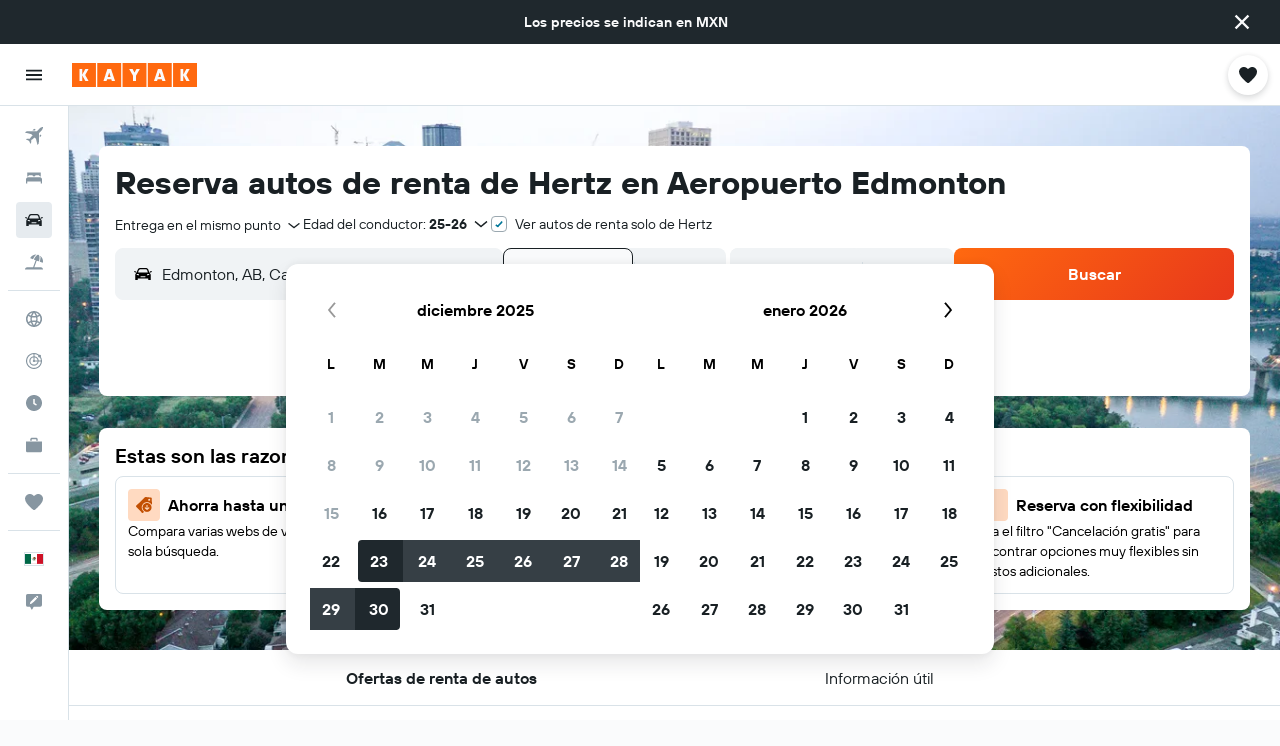

--- FILE ---
content_type: text/javascript
request_url: https://w.usabilla.com/cae7978c119b.js?lv=1
body_size: 13829
content:
(function(){window.parent!=window&&(window.lightningjs||function(d,f){var e=d.lightningjs={modules:f.modules},r=f.modules;e.expensive=function(b){b._waitforload=!0;return b};void 0;e.require=f.require;e.provide=function(b,l){function m(){var a=d.console;if(a&&a.error)try{a.error.apply(a,arguments)}catch(c){}else if(d.opera)try{d.opera.postError.apply(d.opera,arguments)}catch(c){}}function f(a){var c=a[0],k=a[1],b=0<k?p[k]:l,f=Array.prototype.slice.call(a[2]),h=f.shift();a=g._.fh[c]=g._.fh[c]||[];
k=g._.eh[c]=g._.eh[c]||[];g._.ph[c]=g._.ph[c]||[];if(b){if(b=b[h])try{var d=b.apply(b,f)}catch(n){var e=n}else e=Error("unknown deferred method '"+h+"'"),m(e.toString());d&&(p[c]=d);if(e){for(;k.length;){c=k.shift();try{c(e)}catch(n){m(n)}}k.push=function(a){a(e)}}else{for(;a.length;){c=a.shift();try{c(d)}catch(n){m(n)}}a.push=function(a){a(d)}}}else m("cannot call deferred method '"+h+"' on 'undefined'")}function t(){for(var a=h.shift();a;){if(u)var c=!1;else{var b=a[1];c=0<b?p[b]:l;var e=Array.prototype.slice.call(a[2]).shift(),
d=void 0;b=v[b]?!0:!1;c=c?(d=c[e])?d._waitforload?!0:!1:!1:b?!0:!1}c?(v[a[0]]=!0,q.push(a)):f(a);a=h.shift()}}e.require(b);var g=r[b];if(g.provided)m("deferred module '"+b+"' is already defined");else{g.provided=!0;var h=(g._.s||[]).slice();var p={0:l};var q=[];var v={};var u=!1;h&&h[0]&&(p[h[0][1]]=l);l._load=function(){u=!0;for(var a=q.shift();a;)f(a),a=q.shift()};g._.s={push:function(a){h.push(a);t()}};t()}};r.lightningjs.provided||e.provide("lightningjs",{load:function(){var b=f.modules,d;for(d in b){var e=
b[d];e._&&e("_load")}}})}(window,window.parent.lightningjs))})();
(function(){var e=window.parent;window.usabilla_live=window.usabilla_live||{};
window.usabilla_live.events={event:function(a,f,d){var b=window.usabilla_live_settings||{},c=b.configuration||{},g=!1;"campaign"===a&&"a"===f&&(g=!0);c.ga&&c.ga.a&&c.ga[a]&&d._action&&this.ga(c.ga[a],d._action,d._label||null,d._value||null,g);c.ga4&&c.ga4.a&&this.ga4(c.ga4[a],d._action,d._label||null,d._value||null,g);c.ot&&c.ot.a&&c.ot[a+":"+f]&&this.ot(c.ot[a+":"+f],a,d,b);if(b.eventCallback&&d._action)try{b.eventCallback(a,d._action,d._label||null,d._value||null,d.user_data||{})}catch(h){}},ga:function(a,
f,d,b,c){e._gaq&&e._gaq.push?(a=["_trackEvent",a,f,d||void 0,b||void 0],c&&a.push(!0),e._gaq.push(a)):e.pageTracker&&e.pageTracker._trackEvent?(a=[a,f,d||void 0,b||void 0],c&&a.push(!0),e.pageTracker._trackEvent.apply(e.pageTracker,a)):e.GoogleAnalyticsObject&&e[e.GoogleAnalyticsObject]&&(a=["send","event",a,f],d&&a.push(d),b&&a.push(b),c&&a.push({nonInteraction:1}),e[e.GoogleAnalyticsObject].apply(e,a))},ga4:function(a,f,d,b,c){e.gtag&&e.gtag("event",a,{action:f,label:d,value:b,nonInteraction:c})},
ot:function(a,f,d,b){var c=null;b.adobe&&b.adobe.AppMeasure?c=b.adobe.AppMeasure():e.s_gi&&(e.s_account||e.s&&e.s.account)&&(c=e.s_gi(e.s_account||e.s&&e.s.account));var g=[];if(c&&c.tl){var h=!1;a.e&&(c.linkTrackEvents=c.events=a.e,g.push("events"),h=!0);if(a.l){var k=this.c(d);k&&(c[a.l]=k,g.push(a.l),h=!0)}h&&(c.linkTrackVars=g.join(","),b.adobe&&b.adobe.preTrackCallback&&b.adobe.preTrackCallback(c,f,a,d,b),c.tl(!0,"o","Usabilla"))}},c:function(a){var f=[],d=this.b(a,["data","site_id"]),b=this.b(a,
["form","hash_mappings"]),c=this.b(b,["hash"]),g=this.b(b,["fields"]);if(null===d||null===b||null===c||null===g)return null;for(b=0;b<g.length;b++){var h=this.b(a.data,g[b].field),k=g[b].answers||null,m=g[b].hash||null;if(null!==h&&null!==k&&null!==m)for(var l in k)k.hasOwnProperty(l)&&l==h&&f.push([d,c,g[b].hash,g[b].answers[l].hash].join(":"))}return 0===f.length?null:f.join(",")},b:function(a,f){if(void 0===a||null===a||void 0===f||null===f||!f.hasOwnProperty("length"))return null;if(0===f.length)return a;
var d=f.shift();return a.hasOwnProperty(d)?this.b(a[d],f):null}};
})();(function(){var d=window.parent.document;function e(a,b,c){a.addEventListener?a.addEventListener(b,c,!1):a.attachEvent("on"+b,c)}window.usabilla_live=window.usabilla_live||{};window.usabilla_live.onEvent=e;window.usabilla_live.stopEvent=function(a,b,c){a.removeEventListener?a.removeEventListener(b,c,!1):a.detachEvent("on"+b,c)};window.usabilla_live.triggerEvent=function(a,b){if(d.createEventObject)a.fireEvent("on"+b,d.createEventObject());else{var c=d.createEvent("HTMLEvents");c.initEvent(b,!0,!0);a.dispatchEvent(c)}};
window.usabilla_live.onParentLoad=function(a){"complete"==window.parent.document.readyState?setTimeout(a,0):e(window.parent,"load",a)};
})();(function(){(function(){var w,O,P,x=[].indexOf||function(b){for(var a=0,d=this.length;a<d;a++)if(a in this&&this[a]===b)return a;return-1},E=function(b,a){return function(){return b.apply(a,arguments)}},Q={}.hasOwnProperty,B=function(b,a){function d(){this.constructor=b}for(var c in a)Q.call(a,c)&&(b[c]=a[c]);d.prototype=a.prototype;b.prototype=new d;b.__super__=a.prototype;return b};(function(b){return b.ensure_json=function(a){ensure_json.loading=ensure_json.loading||!1;if("function"===typeof("undefined"!==
typeof JSON&&null!==JSON?JSON.stringify:void 0))"function"===typeof a&&a();else if(ensure_json.loading)ensure_json.callbacks=ensure_json.callbacks.push(a);else return ensure_json.loading=!0,ensure_json.callbacks=[a],a=document.createElement("script"),a.src="//cdnjs.cloudflare.com/ajax/libs/json3/3.3.0/json3.min.js",a.onload=function(){var a;ensure_json.loading=!1;var b=ensure_json.callbacks;var f=0;for(a=b.length;f<a;f++){var e=b[f];"function"===typeof e&&e()}return ensure_json.callbacks=[]},document.getElementsByTagName("head")[0].appendChild(a)}})(window);
(function(b,a,d){var c={};var f=["slideout.coffee","v2\/slideout.coffee","v2\/popout.coffee","popout.coffee"];b.ScriptExists=function(a){return 0<=x.call(f,a)};b.IncludeScript=function(b,h){if(0>x.call(f,b))return!1;var e=c[b]=c[b]||{};if(e.value)return setTimeout(function(){return"function"===typeof h?h(e.value):void 0},0),!0;if(e.tag)return h&&e.callbacks.push(h),!0;e.callbacks=[];h&&e.callbacks.push(h);var g=a.getElementsByTagName("script")[0];var k=e.tag=a.createElement(d);k.src="https://d6tizftlrpuof.cloudfront.net/live/scripts/campaign-include/a5f669c28be1979ab5e2785121a6e10b/"+b;k.async=!0;g.parentNode.insertBefore(k,
g);return!0};return b.RegisterScript=function(a,b){var d;a=c[a]=c[a]||{};a.value=b;if(a.callbacks){var f=a.callbacks;var e=0;for(d=f.length;e<d;e++){var h=f[e];h(b)}return delete a.callbacks}}})(window,document,"script");var k=window.parent;var g=k.document;var I="https:";"https:"!==g.location.protocol&&(I="http:");var n={};(function(){var b=function(a,b){a=""+I+"//w.usabilla.com/a/t?m=c&b="+encodeURIComponent("cae7978c119b")+"&c="+encodeURIComponent(a)+"&e="+encodeURIComponent(b)+"&cb="+(new Date).getTime();
return(new Image(1,1)).src=a};var a=function(a,b,f,e){var d,c;b=b||{};b._label=b._campaign_id=e;b._action=f;return null!=(d=window.usabilla_live)?null!=(c=d.events)?"function"===typeof c.event?c.event("campaign",a,b):void 0:void 0:void 0};n.hit=function(d,c){null==c&&(c=null);b(d,"a");return a("a",c,"Campaign:Open",d)};n.click=function(d,c){null==c&&(c=null);b(d,"c");return a("c",c,"Campaign:Feedback Clicked",d)};n.pageSwitch=function(b,c){null==c&&(c=null);return a("p",{user_data:c},"Campaign:Page Switch",
b)};n.success=function(d,c){null==c&&(c=null);b(d,"s");return a("s",c,"Campaign:Success",d)};return n.fail=function(d,c){null==c&&(c=null);b(d,"f");return a("f",c,"Campaign:Close",d)}})();k=window.parent;g=k.document;var l={};var r=0;l.url=function(){function b(a,b,c){this.callback=c;this.id=r++;this.invert=a.invert||!1;this.invert||(this.group="url");var d=new RegExp(a.regexp,"i");var e=this.get(a);var h=this.invert;this.triggered=function(){return d.test(e())===!h}}b.prototype.get=function(a){var b=
{href:function(a){return function(){var b;var d=(null!=g?null!=(b=g.location)?b.href:void 0:void 0)||"";if(a)return d;-1!==d.indexOf("#")&&(d=d.substring(0,d.indexOf("#")));-1!==d.indexOf("?")&&(d=d.substring(0,d.indexOf("?")));return d}},pathname:function(a){return a?function(){var a;return((null!=(a=g.location)?a.pathname:void 0)||"")+(g.location.search||"")+(g.location.hash||"")}:function(){var a;return(null!=(a=g.location)?a.pathname:void 0)||""}}};return null==b[a.match]?function(){return""}:
b[a.match](a.query||!1)};b.prototype.destroy=function(){};return b}();l.delay=function(){function b(a,b,c){var d=this;this.callback=c;this.id=r++;this.triggered=function(){return!1};this.timer=setTimeout(function(){d.timer=null;d.triggered=function(){return!0};return d.callback()},a.time)}b.prototype.destroy=function(){if(this.timer)return clearTimeout(this.timer)};return b}();l.percentage=function(){return function(b,a,d){var c,f;this.data=a;this.callback=d;this.id=r++;a="function"===typeof(c=this.data).chanceHit?
c.chanceHit():void 0;null===a&&(a=Math.random()<=b.percentage/100,"function"===typeof(f=this.data).chanceHit&&f.chanceHit(a));this.triggered=a?function(){return!0}:function(){return!1}}}();l.visitor=function(){function b(a,b,c){this.callback=c;this.id=r++;C.initialize();this.t=!1;"new"===a.state&&C.isNew()&&(this.t=!0);"returning"===a.state&&C.isReturning()&&(this.t=!0)}b.prototype.triggered=function(){return this.t};return b}();l.scroll=function(){function b(a,b,c){this.callback=c;this.onScroll=
E(this.onScroll,this);this.id=r++;this.margin=a.margin||200;this.pos=a.pos||"bottom";this.t=!1;window.usabilla_live.onEvent(k,"scroll",this.onScroll)}b.prototype.onScroll=function(){var a=k.pageYOffset||g.body.scrollTop||g.documentElement.scrollTop||0;var b=k.innerHeight||g.documentElement.clientHeight||g.body.clientHeight||0;var c=Math.max(g.body.scrollHeight||0,g.documentElement.scrollHeight||0,g.body.offsetHeight||0,g.documentElement.offsetHeight||0,g.body.clientHeight||0,g.documentElement.clientHeight||
0);if("bottom"===this.pos&&c-(a+b)<=this.margin||"top"===this.pos&&a>=this.margin)return this.t=!0,this.callback(),this.destroy()};b.prototype.triggered=function(){return this.t};b.prototype.destroy=function(){return window.usabilla_live.stopEvent(k,"scroll",this.onScroll)};return b}();l.pages=function(){return function(b,a,d){this.callback=d;this.id=r++;d=b.op||"least";var c=(("function"===typeof a.pageVisitCount?a.pageVisitCount():void 0)||0)+1;a.pageVisitCount(c);this.triggered="least"===d&&c>=
b.pages||"most"===d&&c<=b.pages?function(){return!0}:function(){return!1}}}();l.mouseout=function(){function b(a,b,c){var d=this;this.callback=c;this.mouseOut=E(this.mouseOut,this);this.id=r++;this.triggered=function(){return!1};b=1E4;"time"in a&&(b=a.time);var e=k;window.attachEvent&&(e=g);setTimeout(function(){return window.usabilla_live.onEvent(e,"mouseout",d.mouseOut)},b)}b.prototype.mouseOut=function(a){a=a||k.event;var b=a.relatedTarget||a.toElement;var c=a.clientY;var f=!0;-1<k.navigator.userAgent.indexOf("MSIE")&&
"[object HTMLSelectElement]"===a.fromElement.toString()&&(f=!1);if(!b&&1>c&&f)return this.triggered=function(){return!0},this.callback(),this.destroy()};b.prototype.destroy=function(){var a=k;window.attachEvent&&(a=g);return window.usabilla_live.stopEvent(a,"mouseout",this.mouseOut)};return b}();var p={};l.custom=function(){function b(a,b,c){this.callback=c;this.id=r++;this.name=a.name;this._triggered=!1;this.name in p||(p[this.name]={triggered:!1,list:[]});p[this.name].triggered&&(this._triggered=
!0);p[this.name].list.push(this)}b.prototype.triggered=function(){return this._triggered};b.prototype.trigger=function(){this._triggered=!0;return this.callback()};return b}();l.device=function(){function b(a,b,c){this.callback=c;this.triggered=function(){return!1};var d=a.tests;b=0;for(c=d.length;b<c;b++)a=d[b],this[a]()&&(this.triggered=function(){return!0})}b.prototype.match=function(a){return(new RegExp(a,"i")).test(k.navigator.userAgent)};b.prototype.mwin=function(){return this.match("windows")&&
this.match("phone")};b.prototype.mios=function(){return this.match("(iphone|ipod)")&&!this.match("windows")};b.prototype.mand=function(){return this.match("android")&&this.match("mobile")&&!this.match("windows")};b.prototype.mrim=function(){return this.match("(rim|bb10|blackberry)")&&!this.match("tablet")};b.prototype.mfos=function(){return this.match("firefox")&&this.match("mobile")&&!this.match("android")};b.prototype.mmee=function(){return this.match("meego")};b.prototype.twin=function(){return this.match("windows")&&
this.match("touch")&&!this.match("phone")};b.prototype.tios=function(){return this.match("ipad")};b.prototype.tand=function(){return this.match("android")&&!this.match("mobile")};b.prototype.trim=function(){return this.match("(rim|bb10|blackberry)")&&this.match("tablet")};b.prototype.tfos=function(){return this.match("firefox")&&this.match("tablet")&&!this.match("android")};b.prototype.mob=function(){return this.mios()||this.mand()||this.mwin()||this.mrim()||this.mfos()||this.mmee()};b.prototype.tab=
function(){return this.tios()||this.tand()||this.twin()||this.trim()||this.tfos()};b.prototype.desk=function(){return!this.mob()&&!this.tab()&&!this.match("(mobile|tablet)")};return b}();l.cookie=function(){function b(a,b,c){var d;this.callback=c;this.triggered=function(){return!1};this.test=a.test;this.name=a.name;this.opt="";a["case"]&&(this.opt="i");this.re=a.regexp||"";"function"===typeof this[d=this.test]&&this[d]()&&(this.triggered=function(){return!0})}b.prototype.exists=function(){return this.cookie_exists()};
b.prototype.nexists=function(){return!this.cookie_exists()};b.prototype.regexp=function(){return(new RegExp(this.re,this.opt)).test(this.cookie_get())};b.prototype.cookie_exists=function(){return(new RegExp("(?:^|;\\s*)"+encodeURIComponent(this.name).replace(/[\-\.\+\*]/g,"\\$&")+"\\s*\\=",this.opt)).test(g.cookie)};b.prototype.cookie_get=function(){return decodeURIComponent(g.cookie.replace(new RegExp("(?:(?:^|.*;)\\s*"+encodeURIComponent(this.name).replace(/[\-\.\+\*]/g,"\\$&")+"\\s*\\=\\s*([^;]*).*$)|^.*$",
this.opt),"$1"))||null};return b}();l.jsval=function(){function b(a,b,c){var d=this;this.spec=a;this.callback=c;this._triggered=!1;this.t=setInterval(function(){return d.checkValues()},1E3);this.checkValues()}b.prototype.checks={equals:function(a,b){return""+a===""+b},nequals:function(a,b){return""+a!==""+b},contains:function(a,b){return(new RegExp(b,"i")).test(a)},ncontains:function(a,b){return!(new RegExp(b,"i")).test(a)},gt:function(a,b){return a>b},gte:function(a,b){return a>=b},lt:function(a,
b){return a<b},lte:function(a,b){return a<=b},oneof:function(a,b){var d;var f=b.split(",");var e=0;for(d=f.length;e<d;e++)if(b=f[e],""+a===b.trim())return!0;return!1}};b.prototype.checkOp=function(a,b,c){var d;var e=0;for(d=b.length;e<d;e++){var h=b[e];if(this.checks[a](h,c))return!0}return!1};b.prototype.getDottedVar=function(a,b,c){var d;b=b.split(".");var e=a;var h=0;for(d=b.length;h<d;h++)if(a=b[h],a in e)e=e[a];else return c;return e};b.prototype.getVars=function(a){var b,c,f;var e=[];var h=
this.spec.vars;var g=0;for(b=h.length;g<b;g++){var t=h[g];t="*"===t?(null!=(c=window.usabilla_live_settings)?null!=(f=c.local_data)?f.custom:void 0:void 0)||{}:this.getDottedVar(k,t,{});t=this.getDottedVar(t,a,null);null!==t&&e.push(t)}return e};b.prototype.checkValues=function(){var a;var b=!0;var c=this.spec.ops;var f=0;for(a=c.length;f<a;f++){var e=c[f];var h=this.getVars(e["var"]);b&&(b=this.checkOp(e.comp,h,e.val))}if(b)return clearInterval(this.t),this._triggered=!0,this.callback()};b.prototype.triggered=
function(){return this._triggered};return b}();window.usabilla_live.campaignTrigger=function(b){var a;if(b in p){if(!p[b].triggered){var d=p[b].list;var c=0;for(a=d.length;c<a;c++){var f=d[c];f.trigger()}}return p[b].triggered=!0}return p[b]={triggered:!0,list:[]}};var y=function(b,a,d){var c;var f=["-webkit-","-moz-","-o-","-ms-"];var e=0;for(c=f.length;e<c;e++){var h=f[e];b.style[h+a]=d.replace("%p%",h)}return b.style[a]=d.replace("%p%","")};k=parent.window;g=k.document;var u=u||{};var z=function(){function b(a,
b){this.config=a;this.iframe=b;this.frameCount=this.configValue(["shakes","wobbles"],4);this.amplitude=this.configValue(["amp","amplitude"],2);this.top=this.configValue(["top"],1);this.bottom=this.configValue(["bottom"],-1);this.offset=this.configValue(["offset"],0);this.delay=this.configValue(["delay"],2E3);this.speed=this.configValue(["speed"],50);this.duration=this.configValue(["duration"],0);this.timer=null;this.initialize()}b.prototype.getTags=function(){return["move"]};b.prototype.configValue=
function(a,b){var d;var f=0;for(d=a.length;f<d;f++){var e=a[f];if(e in this.config)return this.config[e]}return b};b.prototype.frames=function(){var a,b;var c=[];var f=a=1;for(b=this.frameCount;1<=b?a<=b:a>=b;f=1<=b?++a:--a)c.push([this.speed,this.offset+this.amplitude*(f%2?this.top:this.bottom)]);c.push([this.speed,this.offset]);this.delay&&c.push([this.delay,this.offset]);return c};b.prototype.frame=function(a){return{}};b.prototype.start=function(a){var b=this;null==a&&(a=null);setTimeout(function(){return"function"===
typeof a?a():void 0},0);if(!this.timer){var c=0;var f=this.frames();var e=function(){var a=f[c];return b.timer=setTimeout(function(){b.frame(a[1]);c=(c+1)%f.length;return e()},a[0])};e();if(0<this.duration)return setTimeout(function(){return b.stop()},this.duration)}};b.prototype.stop=function(a){null==a&&(a=null);this.timer&&(clearTimeout(this.timer),this.frame(0));return setTimeout(function(){return"function"===typeof a?a():void 0},0)};b.prototype.initialize=function(){};b.prototype.destroy=function(){return this.stop()};
return b}();u.shake=function(b){function a(){return O=a.__super__.constructor.apply(this,arguments)}B(a,b);a.prototype.initialize=function(){var a=this.iframe.getAttribute("data-tags")||"";this.css="left";if(a.match(/\b(left|right)\b/))return this.css="top"};a.prototype.frame=function(a){return this.iframe.style[this.css]=""+a+"px"};return a}(z);u.skew=function(b){function a(){return P=a.__super__.constructor.apply(this,arguments)}B(a,b);a.prototype.initialize=function(){var a=this.iframe.getAttribute("data-tags")||
"";this.origin="50% 100%";a.match(/\bright\b/)&&(this.origin="100% 50%");a.match(/\bleft\b/)&&(this.origin="0% 50%");a.match(/\btop\b/)&&(this.origin="50% 0%");this.transition=this.configValue(["transition"],!0);this.type="skewX";a.match(/\b(left|right)\b/)&&(this.type="skewY");y(this.iframe,"transform-origin",this.origin);if(this.transition)return y(this.iframe,"transition","%p%transform "+this.speed/1E3+"s ease")};a.prototype.unit=function(){var a;return"skewX"===(a=this.type)||"skewY"===a||"rotate"===
a||"rotateX"===a||"rotateY"===a||"rotateZ"===a?"deg":""};a.prototype.frame=function(a){return y(this.iframe,"transform",""+this.type+"("+a+this.unit()+")")};a.prototype.destroy=function(){return this.stop(function(){y(this.iframe,"transform-origin",null);return y(this.iframe,"transition",null)})};return a}(z);u=u||{};k=window.parent;g=k.document;var m=w=null;try{m=window.localStorage,w=window.sessionStorage}catch(b){}var D="usbl."+"cae7978c119b";var C=null;var v=[];var F=[];var q=[];var G=!1;var R={"9fdf2e954021":{"v":7,"a":false,"t":[{"type":"scroll","margin":850,"pos":"bottom"},{"type":"pages","pages":2,"op":"least"}],"e":false},"950ea8352163":{"v":2,"a":false,"t":[{"type":"scroll","margin":1000,"pos":"bottom"},{"type":"pages","pages":2,"op":"least"}],"e":false},"8e06271172a8":{"v":1,"a":false,"t":[],"e":false},"535d6e393bdc":{"v":11,"a":false,"t":[{"type":"delay","time":5000,"multiplier":1000},{"type":"percentage","percentage":20},{"type":"url","match":"href","query":true,"invert":false,"regexp":"(kayak\\.com\/flights\/)"},{"type":"url","match":"href","query":true,"invert":false,"regexp":"(ca\\.kayak\\.com\/flights\/)"}],"e":false},"37f27c1ace47":{"v":8,"a":false,"t":[{"type":"delay","time":5000,"multiplier":1000},{"type":"visitor","state":"returning"},{"type":"percentage","percentage":30},{"type":"jsval","ops":[{"var":"isUserLoggedIn","comp":"equals","val":"false"}],"vars":["*"]},{"type":"url","match":"href","query":true,"invert":false,"regexp":"(kayak\\.com)"}],"e":false},"0ed9169764ef":{"v":4,"a":false,"t":[{"type":"delay","time":5000,"multiplier":1000},{"type":"percentage","percentage":30},{"type":"url","match":"href","query":true,"invert":false,"regexp":"(kayak\\.com\/flights\/)"},{"type":"url","match":"href","query":true,"invert":false,"regexp":"(ca\\.kayak\\.com\/flights\/)"}],"e":false},"a44cd59e1e62":{"v":0,"a":false,"t":[{"type":"delay","time":5000,"multiplier":1000},{"type":"percentage","percentage":30},{"type":"url","match":"href","query":true,"invert":false,"regexp":"(kayak\\.com\/flights\/)"},{"type":"url","match":"href","query":true,"invert":false,"regexp":"(ca\\.kayak\\.com\/flights\/)"}],"e":false},"29d211ba12ef":{"v":2,"a":false,"t":[{"type":"delay","time":5000,"multiplier":1000},{"type":"percentage","percentage":30},{"type":"url","match":"href","query":true,"invert":false,"regexp":"(kayak\\.com\/flights\/)"},{"type":"url","match":"href","query":true,"invert":false,"regexp":"(ca\\.kayak\\.com\/flights\/)"}],"e":false},"dda6118b876a":{"v":0,"a":false,"t":[{"type":"delay","time":5000,"multiplier":1000},{"type":"percentage","percentage":30},{"type":"url","match":"href","query":true,"invert":false,"regexp":"(kayak\\.com\/flights\/)"},{"type":"url","match":"href","query":true,"invert":false,"regexp":"(ca\\.kayak\\.com\/flights\/)"}],"e":false},"01f321a0a835":{"v":11,"a":false,"t":[{"type":"delay","time":5000,"multiplier":1000},{"type":"percentage","percentage":50},{"type":"url","match":"pathname","query":true,"invert":false,"regexp":"(carsharing\\=p2p)"},{"type":"device","tests":["desk"]}],"e":false},"bdc177dbadea":{"v":4,"a":false,"t":[{"type":"percentage","percentage":100},{"type":"custom","name":"cars_p2p_feedback"},{"type":"device","tests":["desk"]}],"e":false},"7843b57a4603":{"v":10,"a":false,"t":[{"type":"percentage","percentage":100},{"type":"url","match":"pathname","query":true,"invert":false,"regexp":"(\\\/cars\\\/(.*)\\\/.*)"}],"e":false},"99ae5dcb4d7b":{"v":3,"a":false,"t":[{"type":"percentage","percentage":100},{"type":"custom","name":"mweb-cvr-research"},{"type":"device","tests":["mios","mand","mwin","mrim","mfos"]}],"e":false},"2c0bd2e2879f":{"v":3,"a":false,"t":[{"type":"delay","time":15000,"multiplier":1000},{"type":"percentage","percentage":20},{"type":"url","match":"href","query":true,"invert":false,"regexp":"(kayak\\.com\/hotels\/)"},{"type":"url","match":"href","query":true,"invert":false,"regexp":"(ca\\.kayak\\.com\/hotels\/)"}],"e":false},"87e877b2a94a":{"v":11,"a":false,"t":[{"type":"percentage","percentage":50},{"type":"custom","name":"flights-dt-postclick-research"},{"type":"device","tests":["desk"]}],"e":false},"7ba82ae2cc4e":{"v":8,"a":false,"t":[{"type":"percentage","percentage":50},{"type":"custom","name":"stays-dt-postclick-research"},{"type":"device","tests":["desk"]}],"e":false},"683c8e9367f6":{"v":26,"a":false,"t":[{"type":"custom","name":"top-users-desktop"}],"e":false},"65de686fdfc5":{"v":17,"a":false,"t":[{"type":"custom","name":"top-users-mweb"}],"e":false},"98bcc8a64fc4":{"v":20,"a":false,"t":[{"type":"custom","name":"fa_v1_survey_noram_C"},{"type":"jsval","ops":[{"var":"locale","comp":"oneof","val":"US, CA"},{"var":"vertical","comp":"equals","val":"flight"},{"var":"experiment","comp":"ncontains","val":"e9c862bf1f-c, e9c862bf1f, d510647c65"},{"var":"brand","comp":"equals","val":"KAYAK"}],"vars":["*"]}],"e":false},"b0f3e455820b":{"v":20,"a":false,"t":[{"type":"custom","name":"fa_v1_survey_noram_XP"},{"type":"jsval","ops":[{"var":"locale","comp":"oneof","val":"US, CA"},{"var":"vertical","comp":"equals","val":"flight"},{"var":"experiment","comp":"contains","val":"d510647c65"},{"var":"brand","comp":"equals","val":"KAYAK"}],"vars":["*"]}],"e":false},"cfb0db5a2fb4":{"v":23,"a":false,"t":[{"type":"custom","name":"fa_v1_survey_emea_C"},{"type":"jsval","ops":[{"var":"locale","comp":"oneof","val":"UK, GB"},{"var":"vertical","comp":"equals","val":"flight"},{"var":"experiment","comp":"ncontains","val":"d510647c65"},{"var":"brand","comp":"equals","val":"KAYAK"}],"vars":["*"]}],"e":false},"b3cd5cd1637d":{"v":25,"a":false,"t":[{"type":"custom","name":"fa_v1_survey_emea_XP"},{"type":"jsval","ops":[{"var":"locale","comp":"oneof","val":"UK, GB"},{"var":"vertical","comp":"equals","val":"flight"},{"var":"experiment","comp":"contains","val":"d510647c65"},{"var":"brand","comp":"equals","val":"KAYAK"}],"vars":["*"]}],"e":false},"70f148d032e2":{"v":10,"a":false,"t":[{"type":"custom","name":"fa_v1_survey_noram_XP_test"},{"type":"jsval","ops":[{"var":"locale","comp":"oneof","val":"US, CA"},{"var":"vertical","comp":"equals","val":"flight"}],"vars":["*"]}],"e":false},"7566114d3369":{"v":15,"a":false,"t":[],"e":false},"ebac8b5c727a":{"v":3,"a":false,"t":[{"type":"custom","name":"fa_v1_survey_emea_XP_test"},{"type":"jsval","ops":[{"var":"locale","comp":"oneof","val":"UK, DK, FR, DE"},{"var":"vertical","comp":"equals","val":"flight"}],"vars":["*"]}],"e":false},"7bc254f7ca3d":{"v":3,"a":false,"t":[{"type":"custom","name":"top-users-desktop-spanish-latam"}],"e":false},"c187444969f7":{"v":4,"a":false,"t":[{"type":"custom","name":"top-users-mweb-spanish-latam"}],"e":false},"96e2875a4f76":{"v":5,"a":false,"t":[],"e":false},"d01f4e0887cf":{"v":5,"a":false,"t":[{"type":"custom","name":"top-users-desktop-german"}],"e":false},"9e46e9ce5bdb":{"v":6,"a":false,"t":[{"type":"custom","name":"top-users-mweb-german"}],"e":false},"ee2251b89650":{"v":6,"a":false,"t":[],"e":false},"fe3410c44d5a":{"v":4,"a":false,"t":[{"type":"custom","name":"top-users-desktop-french"}],"e":false},"ce5a72a8180c":{"v":5,"a":false,"t":[{"type":"custom","name":"top-users-mweb-french"}],"e":false},"0cb214be2b0c":{"v":5,"a":false,"t":[],"e":false},"b3bdcf4ea3fe":{"v":5,"a":false,"t":[{"type":"custom","name":"top-users-desktop-french-ca"}],"e":false},"ca9253cac7e0":{"v":4,"a":false,"t":[{"type":"custom","name":"top-users-mweb-french-ca"}],"e":false},"f9e28caac14c":{"v":4,"a":false,"t":[],"e":false},"f7af43a067f9":{"v":3,"a":false,"t":[{"type":"custom","name":"top-users-desktop-spanish-emea"}],"e":false},"098d399c6b79":{"v":4,"a":false,"t":[{"type":"custom","name":"top-users-mweb-spanish-emea"}],"e":false},"a997e0f1f335":{"v":5,"a":false,"t":[],"e":false},"691ad0b69941":{"v":6,"a":false,"t":[{"type":"custom","name":"top-users-desktop-mm"}],"e":false},"ae495d81c0e7":{"v":6,"a":false,"t":[{"type":"custom","name":"top-users-mweb-mm"}],"e":false},"4292d19e8a99":{"v":6,"a":false,"t":[],"e":false},"f2ce3ba83568":{"v":3,"a":false,"t":[{"type":"custom","name":"top-users-desktop-mm-danish"}],"e":false},"853785902cb6":{"v":4,"a":false,"t":[{"type":"custom","name":"top-users-mweb-mm-danish"}],"e":false},"3d7133932f4d":{"v":5,"a":false,"t":[],"e":false},"0db9f444e35c":{"v":3,"a":false,"t":[{"type":"custom","name":"top-users-desktop-mm-swedish"}],"e":false},"df09bdf3a362":{"v":4,"a":false,"t":[{"type":"custom","name":"top-users-mweb-mm-swedish"}],"e":false},"9f9101a9decb":{"v":5,"a":false,"t":[],"e":false},"7569692e4b43":{"v":6,"a":false,"t":[{"type":"custom","name":"top-users-desktop-hc"}],"e":false},"1b547e6a65f3":{"v":5,"a":false,"t":[{"type":"custom","name":"top-users-mweb-hc"}],"e":false},"894f0e596ce2":{"v":8,"a":false,"t":[],"e":false},"70c4154db602":{"v":4,"a":false,"t":[{"type":"custom","name":"top-users-desktop-hc-korean"}],"e":false},"71de29dea2f1":{"v":4,"a":false,"t":[{"type":"custom","name":"top-users-mweb-hc-korean"}],"e":false},"b4d186d993d2":{"v":5,"a":false,"t":[],"e":false},"3cb940c8415c":{"v":7,"a":false,"t":[{"type":"custom","name":"top-users-desktop-checkfelix"}],"e":false},"f08282878efc":{"v":6,"a":false,"t":[{"type":"custom","name":"top-users-mweb-checkfelix"}],"e":false},"c7defe1b3790":{"v":8,"a":false,"t":[],"e":false},"640f9009eb9d":{"v":10,"a":false,"t":[{"type":"custom","name":"top-users-desktop-swoodoo"}],"e":false},"2d7606d8cf63":{"v":7,"a":false,"t":[{"type":"custom","name":"top-users-mweb-swoodoo"}],"e":false},"61989c2ccee1":{"v":19,"a":false,"t":[],"e":false},"6d95201886a6":{"v":10,"a":false,"t":[{"type":"custom","name":"fa_v1_survey_emea_C_FR"},{"type":"jsval","ops":[{"var":"locale","comp":"equals","val":"FR"},{"var":"vertical","comp":"equals","val":"flight"},{"var":"experiment","comp":"ncontains","val":"e9c862bf1f, d510647c65"},{"var":"brand","comp":"equals","val":"KAYAK"}],"vars":["*"]}],"e":false},"f00d7e607c41":{"v":7,"a":false,"t":[{"type":"custom","name":"fa_v1_survey_emea_XP_FR"},{"type":"jsval","ops":[{"var":"locale","comp":"equals","val":"FR"},{"var":"vertical","comp":"equals","val":"flight"},{"var":"experiment","comp":"contains","val":"d510647c65"},{"var":"brand","comp":"equals","val":"KAYAK"}],"vars":["*"]}],"e":false},"1f0c40810d68":{"v":8,"a":false,"t":[{"type":"custom","name":"fa_v1_survey_emea_XP_DE"},{"type":"jsval","ops":[{"var":"locale","comp":"equals","val":"DE"},{"var":"vertical","comp":"equals","val":"flight"},{"var":"experiment","comp":"contains","val":"d510647c65"},{"var":"brand","comp":"equals","val":"KAYAK"}],"vars":["*"]}],"e":false},"84aa15d6b61f":{"v":7,"a":false,"t":[{"type":"custom","name":"fa_v1_survey_emea_C_DE"},{"type":"jsval","ops":[{"var":"locale","comp":"equals","val":"DE"},{"var":"vertical","comp":"equals","val":"flight"},{"var":"experiment","comp":"ncontains","val":"d510647c65"},{"var":"brand","comp":"equals","val":"KAYAK"}],"vars":["*"]}],"e":false},"97755c278f32":{"v":14,"a":false,"t":[{"type":"custom","name":"fa_v1_survey_emea_XP_DK"},{"type":"jsval","ops":[{"var":"locale","comp":"equals","val":"DK"},{"var":"vertical","comp":"equals","val":"flight"},{"var":"experiment","comp":"contains","val":"d510647c65"},{"var":"brand","comp":"equals","val":"momondo"}],"vars":["*"]}],"e":false},"a4a06c0fd2b5":{"v":15,"a":false,"t":[{"type":"custom","name":"fa_v1_survey_emea_C_DK"},{"type":"jsval","ops":[{"var":"locale","comp":"equals","val":"DK"},{"var":"vertical","comp":"equals","val":"flight"},{"var":"experiment","comp":"ncontains","val":"d510647c65"},{"var":"brand","comp":"equals","val":"momondo"}],"vars":["*"]}],"e":false},"7383521a5b71":{"v":9,"a":false,"t":[{"type":"custom","name":"Afterclick-eng"},{"type":"jsval","ops":[{"var":"locale","comp":"oneof","val":"US, GB, CA"}],"vars":["*"]}],"e":false},"fa02d84cf6b8":{"v":4,"a":false,"t":[{"type":"custom","name":"Provider-trust-survey-eng"},{"type":"jsval","ops":[{"var":"locale","comp":"oneof","val":"US, GB, CA"},{"var":"vertical","comp":"equals","val":"flight"}],"vars":["*"]}],"e":false},"b5633b5d5eb1":{"v":3,"a":false,"t":[{"type":"custom","name":"Afterclick-DK"},{"type":"jsval","ops":[{"var":"locale","comp":"equals","val":"DK"}],"vars":["*"]}],"e":false},"80fb604f4919":{"v":2,"a":false,"t":[{"type":"custom","name":"Afterclick-FR"},{"type":"jsval","ops":[{"var":"locale","comp":"equals","val":"FR"}],"vars":["*"]}],"e":false},"2d02c46ed1b4":{"v":2,"a":false,"t":[{"type":"custom","name":"Afterclick-DE"},{"type":"jsval","ops":[{"var":"locale","comp":"equals","val":"DE"}],"vars":["*"]}],"e":false},"d82f8c4613ac":{"v":2,"a":false,"t":[{"type":"custom","name":"Afterclick-ES"},{"type":"jsval","ops":[{"var":"locale","comp":"equals","val":"ES"}],"vars":["*"]}],"e":false},"2c810100ad5b":{"v":2,"a":false,"t":[{"type":"custom","name":"mob-Afterclick-ES"},{"type":"jsval","ops":[{"var":"locale","comp":"equals","val":"ES"}],"vars":["*"]}],"e":false},"3ac72c823a42":{"v":2,"a":false,"t":[{"type":"custom","name":"mob-Afterclick-DE"},{"type":"jsval","ops":[{"var":"locale","comp":"equals","val":"DE"}],"vars":["*"]}],"e":false},"7157fc104382":{"v":2,"a":false,"t":[{"type":"custom","name":"mob-Afterclick-FR"},{"type":"jsval","ops":[{"var":"locale","comp":"equals","val":"FR"}],"vars":["*"]}],"e":false},"47f53a869099":{"v":3,"a":false,"t":[{"type":"custom","name":"mob-Afterclick-DK"},{"type":"jsval","ops":[{"var":"locale","comp":"equals","val":"DK"}],"vars":["*"]}],"e":false},"5d4d98a6791b":{"v":3,"a":false,"t":[{"type":"custom","name":"mob-Afterclick-eng"},{"type":"jsval","ops":[{"var":"locale","comp":"oneof","val":"US, GB, CA"}],"vars":["*"]}],"e":false},"24956cc82bcc":{"v":1,"a":false,"t":[{"type":"custom","name":"Provider-trust-survey-DK"},{"type":"jsval","ops":[{"var":"locale","comp":"equals","val":"DK"},{"var":"experiment","comp":"contains","val":"7983c79ccf"},{"var":"experiment","comp":"ncontains","val":"7983c79ccf-c"}],"vars":["*"]}],"e":false},"c78b7c875638":{"v":2,"a":false,"t":[{"type":"custom","name":"Provider-trust-survey-FR"},{"type":"jsval","ops":[{"var":"locale","comp":"equals","val":"FR"},{"var":"experiment","comp":"contains","val":"7983c79ccf"},{"var":"experiment","comp":"ncontains","val":"7983c79ccf-c"}],"vars":["*"]}],"e":false},"902b1a8c40a7":{"v":1,"a":false,"t":[{"type":"custom","name":"Provider-trust-survey-eng"},{"type":"jsval","ops":[{"var":"locale","comp":"oneof","val":"US, CA, GB"},{"var":"experiment","comp":"contains","val":"7983c79ccf"},{"var":"experiment","comp":"ncontains","val":"7983c79ccf-c"}],"vars":["*"]}],"e":false},"7c3cbbd5adc0":{"v":1,"a":false,"t":[{"type":"custom","name":"mob-Provider-trust-survey-eng"},{"type":"jsval","ops":[{"var":"locale","comp":"oneof","val":"US, GB, CA"},{"var":"experiment","comp":"contains","val":"7983c79ccf"},{"var":"experiment","comp":"ncontains","val":"7983c79ccf-c"}],"vars":["*"]},{"type":"device","tests":["mios","mand","mwin","mrim","mfos"]}],"e":false},"005a5ebe703c":{"v":3,"a":false,"t":[{"type":"custom","name":"mob-Provider-trust-survey-FR"},{"type":"jsval","ops":[{"var":"locale","comp":"equals","val":"FR"},{"var":"experiment","comp":"contains","val":"7983c79ccf"},{"var":"experiment","comp":"ncontains","val":"7983c79ccf-c"}],"vars":["*"]},{"type":"device","tests":["mios","mand","mwin","mrim","mfos"]}],"e":false},"a3be0c144ba8":{"v":2,"a":false,"t":[{"type":"custom","name":"mob-Provider-trust-survey-DK"},{"type":"jsval","ops":[{"var":"locale","comp":"equals","val":"DK"},{"var":"experiment","comp":"contains","val":"7983c79ccf"},{"var":"experiment","comp":"ncontains","val":"7983c79ccf-c"}],"vars":["*"]},{"type":"device","tests":["mios","mand","mwin","mrim","mfos"]}],"e":false},"35b1d5f854dd":{"v":1,"a":false,"t":[{"type":"custom","name":"Provider-trust-survey-DK"},{"type":"jsval","ops":[{"var":"locale","comp":"equals","val":"DK"},{"var":"experiment","comp":"contains","val":"7983c79ccf-c"}],"vars":["*"]}],"e":false},"aa9d4b82f65f":{"v":2,"a":false,"t":[{"type":"custom","name":"Provider-trust-survey-FR"},{"type":"jsval","ops":[{"var":"locale","comp":"equals","val":"FR"},{"var":"experiment","comp":"contains","val":"7983c79ccf-c"}],"vars":["*"]}],"e":false},"485d821cd6ff":{"v":1,"a":false,"t":[{"type":"custom","name":"Provider-trust-survey-eng"},{"type":"jsval","ops":[{"var":"locale","comp":"oneof","val":"US, CA, GB"},{"var":"experiment","comp":"contains","val":"7983c79ccf-c"}],"vars":["*"]}],"e":false},"ebf5bff9aa4d":{"v":2,"a":false,"t":[{"type":"custom","name":"mob-Provider-trust-survey-DK"},{"type":"jsval","ops":[{"var":"locale","comp":"equals","val":"DK"},{"var":"experiment","comp":"contains","val":"7983c79ccf-c"}],"vars":["*"]},{"type":"device","tests":["mios","mand","mwin","mrim","mfos"]}],"e":false},"023a27c4e872":{"v":1,"a":false,"t":[{"type":"custom","name":"mob-Provider-trust-survey-FR"},{"type":"jsval","ops":[{"var":"locale","comp":"equals","val":"FR"},{"var":"experiment","comp":"contains","val":"7983c79ccf-c"}],"vars":["*"]},{"type":"device","tests":["mios","mand","mwin","mrim","mfos"]}],"e":false},"66558baeedd0":{"v":1,"a":false,"t":[{"type":"custom","name":"mob-Provider-trust-survey-eng"},{"type":"jsval","ops":[{"var":"locale","comp":"oneof","val":"US, GB, CA"},{"var":"experiment","comp":"contains","val":"7983c79ccf-c"}],"vars":["*"]},{"type":"device","tests":["mios","mand","mwin","mrim","mfos"]}],"e":false},"df5e8f6c66b3":{"v":4,"a":false,"t":[{"type":"custom","name":"micro-animation-save-new"}],"e":false},"f50a36343103":{"v":4,"a":true,"t":[{"type":"custom","name":"micro-animation-save-old"}],"e":{"effect":"v2\/slideout","speed":600,"location":"https:\/\/d6tizftlrpuof.cloudfront.net\/live\/i\/5c7542998183871dfb546acb\/aa7189a1d2a426e735468f11cc77e4c56145925c.html","position":"right","positionOffset":"80"}},"e3a80418a124":{"v":0,"a":false,"t":[{"type":"custom","name":"Afterclick-eng"},{"type":"jsval","ops":[{"var":"locale","comp":"oneof","val":"US, GB, CA"}],"vars":["*"]}],"e":false},"efe692f4715c":{"v":2,"a":false,"t":[{"type":"custom","name":"mob-Provider-trust-survey-eng"},{"type":"jsval","ops":[{"var":"locale","comp":"oneof","val":"US, GB, AU"},{"var":"experiment","comp":"contains","val":"07c4c65644-c"},{"var":"experiment","comp":"ncontains","val":"d9276147f1"}],"vars":["*"]},{"type":"device","tests":["mios","mand","mwin","mrim","mfos"]}],"e":false},"5b607cb38ac3":{"v":5,"a":false,"t":[{"type":"custom","name":"Provider-trust-survey-eng"},{"type":"jsval","ops":[{"var":"locale","comp":"oneof","val":"US, GB, AU"},{"var":"experiment","comp":"contains","val":"07c4c65644-c"},{"var":"experiment","comp":"ncontains","val":"d9276147f1"}],"vars":["*"]}],"e":false},"a58d81618fb3":{"v":2,"a":false,"t":[{"type":"custom","name":"Provider-trust-survey-eng"},{"type":"jsval","ops":[{"var":"locale","comp":"oneof","val":"US, GB, AU"},{"var":"experiment","comp":"contains","val":"07c4c65644"},{"var":"experiment","comp":"ncontains","val":"07c4c65644-c"},{"var":"experiment","comp":"ncontains","val":"d9276147f1"}],"vars":["*"]}],"e":false},"beb6171956bf":{"v":4,"a":false,"t":[{"type":"custom","name":"mob-Provider-trust-survey-eng"},{"type":"jsval","ops":[{"var":"locale","comp":"oneof","val":"US, GB, AU"},{"var":"experiment","comp":"contains","val":"07c4c65644"},{"var":"experiment","comp":"ncontains","val":"07c4c65644-c"},{"var":"experiment","comp":"ncontains","val":"d9276147f1"}],"vars":["*"]},{"type":"device","tests":["mios","mand","mwin","mrim","mfos"]}],"e":false},"8659b3c29f22":{"v":12,"a":false,"t":[{"type":"delay","time":5000,"multiplier":1000},{"type":"percentage","percentage":100},{"type":"url","match":"href","query":true,"invert":false,"regexp":"(cars.*[?&]detailsPage=true)"}],"e":false}};
var S=[];var T=function(b){var a;if(0<=x.call(v,b))return!0;var d=b.getTags();var c=0;for(a=d.length;c<a;c++){var f=d[c];if(0<=x.call(F,f))return!1}v.push(b);a=b.getTags();b=0;for(c=a.length;b<c;b++)f=a[b],F.push(f);return!0};var J=function(b){return"T"===b?!0:"F"===b?!1:null};var H=function(b){return!0===b?"T":!1===b?"F":""};var K=function(b,a,d){return null===a?"":null===b||+new Date>parseInt(b)||0<d&&d!==a?+new Date+864E5*a:b};var L=function(){function b(a,b,c){this.key=
a;this.testing=null!=b?b:!1;this.expire=null!=c?c:null;this.clear();a=m.getItem(this.key);null==a||this.testing||(a=a.split("/"),7===a.length&&("T"===a[0]&&(this._clicked=!0),this._version=parseInt(a[1])||null,this._chanceHit=J(a[2]),this._adCampaign=J(a[3]),this._pageVisitCount=parseInt(a[4]||"0"),this._resetInterval=parseInt(a[5]||this.expire),this._expiration=K(a[6],this._resetInterval,this.expire),this._expiration>a[6]&&(this._clicked=!1)))}b.prototype._clicked=null;b.prototype._version=null;
b.prototype._chanceHit=null;b.prototype._adCampaign=null;b.prototype._pageVisitCount=null;b.prototype._resetInterval=null;b.prototype._expiration=null;b.prototype.save=function(){if(!this.testing){var a=[];a.push(H(this._clicked));a.push(this._version||"");a.push(H(this._chanceHit));a.push(H(this._adCampaign));null===this._pageVisitCount?a.push(""):a.push(parseInt(this._pageVisitCount).toString());a.push(parseInt(this.expire)||"");a.push(K(this._expiration,this.expire,parseInt(this._resetInterval||
0)));return m.setItem(this.key,a.join("/"))}};b.prototype.clear=function(){this._clicked=!1;return this._expiration=this._pageVisitCount=this._adCampaign=this._chanceHit=this._version=null};b.prototype.clicked=function(a){null==a&&(a=null);null!=a&&(this._clicked=!0===a,this.save());return this._clicked};b.prototype.version=function(a){null==a&&(a=null);null!=a&&(this._version=a,this.save());return this._version};b.prototype.chanceHit=function(a){null==a&&(a=null);null!=a&&(this._chanceHit=!0===a,
this.save());return this._chanceHit};b.prototype.adCampaign=function(a){null==a&&(a=null);null!=a&&(this._adCampaign=!0===a,this.save());return this._adCampaign};b.prototype.pageVisitCount=function(a){null==a&&(a=null);null!=a&&(this._pageVisitCount=a,this.save());return this._pageVisitCount};return b}();var U=function(){function b(a,b,c){this.campaign=c}b.prototype.getTags=function(){return[]};b.prototype.start=function(){};b.prototype.stop=function(){};return b}();z=function(){function b(a){this.iframe=
a;this.triggerUpdate=E(this.triggerUpdate,this);this.effect=null;this.triggered=!1;this.effectData=null;this.stopped=!1;this.firstTime=!0;setTimeout(this.triggerUpdate,0)}b.prototype.isBoost=function(){return!1};b.prototype.isTriggered=function(){return!1};b.prototype.initializeEffect=function(a){var b,c,f,e=this;if(null!=(null!=(b=this.effectData)?b.effect:void 0)&&null!=u[this.effectData.effect])b=u[this.effectData.effect];else{if(ScriptExists(""+(null!=(c=this.effectData)?c.effect:void 0)+".coffee")){IncludeScript(""+
(null!=(f=this.effectData)?f.effect:void 0)+".coffee",function(b){e.effect=new b(e.effectData,e.iframe,e);return"function"===typeof a?a():void 0});return}b=U}this.effect=new b(this.effectData,this.iframe,this);return"function"===typeof a?a():void 0};b.prototype.getTags=function(){return null===this.effect?[]:this.effect.getTags()};b.prototype.stop=function(){this.stopped=!0;if(null!==this.effect)return this.effect.stop()};b.prototype.destroy=function(){this.stop();if(null!==this.effect)return this.effect.destroy(),
this.effect=null};b.prototype.triggerUpdate=function(){var a=this;this.triggered=this.isTriggered();if(this.active&&!(this.stopped||null===this.effect&&!1===this.triggered||(new L(this.data.key))._clicked)&&this.shouldActivate())return this.initializeEffect(function(){if(!a.stopped&&T(a))if(a.triggered){if(a.effect.start(),a.firstTime)return a.firstTime=!1,a.activate()}else return a.effect.stop()})};b.prototype.shouldActivate=function(){return!0};b.prototype.activate=function(){};b.prototype.success=
function(){};b.prototype.failure=function(){};b.prototype.feedbackClicked=function(){};b.prototype.firstFeedback=function(){};b.prototype.markAsClicked=function(){};b.prototype.pageSwitch=function(){};return b}();var V=function(b){function a(b,c){this.data=b;a.__super__.constructor.call(this,c);this.active=!0;this.effectData=this.data.e;this.trigger={triggered:function(){return!0}};l[this.data.t.type]&&(this.trigger=new l[this.data.t.type](this.data.t,{},this.triggerUpdate))}B(a,b);a.prototype.isTriggered=
function(){return this.trigger.triggered()};a.prototype.destroy=function(){var b;a.__super__.destroy.call(this);return"function"===typeof(b=this.trigger).destroy?b.destroy():void 0};return a}(z);var W=function(b){function a(b,c,f,e){this.id=b;this.testing=null!=e?e:!1;a.__super__.constructor.call(this,f);this.version=parseInt(c.v);this.active=c.a;this.expire=parseFloat(c.r)||null;this.triggers=null;this.effectData=c.e;this.storage_name=""+D+".c."+this.id;this.data=new L(this.storage_name,this.testing,
this.expire);this.boost=!1;this.data.clicked()&&(this.active=!1);this.active?(null!==this.data.version()&&this.data.version()!==this.version&&this.data.clear(),this.data.version(this.version),this.triggers=this.initializeTriggers(c.t)):this.stop()}B(a,b);a.prototype.isBoost=function(){return this.boost};a.prototype.initializeTriggers=function(a){var b;var d=[];var e=0;for(b=a.length;e<b;e++){var h=a[e];null!=l[h.type]&&d.push(new l[h.type](h,this.data,this.triggerUpdate))}return d};a.prototype.isTriggered=
function(){var a,b;if(this.stopped||null===this.triggers)return!1;var f=!0;var e={};var h=this.triggers;var g=0;for(b=h.length;g<b;g++){var k=h[g];k.triggered()?k.group&&(e[k.group]=!0):k.group?k.group&&(e[k.group]=e[k.group]||!1):f=!1}for(a in e)(k=e[a])||(f=!1);return f};a.prototype.shouldActivate=function(){return G?!1:G=!0};a.prototype.activate=function(){if(!this.testing)return n.hit(this.id)};a.prototype.pageSwitch=function(a){if(!this.testing)return n.pageSwitch(this.id,a)};a.prototype.success=
function(){this.data.clicked(!0);if(!this.testing)return n.success(this.id)};a.prototype.successOnFeedback=function(){var a=this;return this.firstFeedback=function(){if(!a.testing)return n.success(a.id)}};a.prototype.failure=function(){this.data.clicked(!0);if(!this.testing)return n.fail(this.id)};a.prototype.feedbackClicked=function(){this.testing||n.click(this.id);if(null==this.effect.stopOnFeedback||!1!==this.effect.stopOnFeedback)return this.data.clicked(!0)};a.prototype.destroy=function(){var b;
a.__super__.destroy.call(this);if(null!==this.triggers){var c=this.triggers;var f=[];var e=0;for(b=c.length;e<b;e++){var h=c[e];f.push("function"===typeof h.destroy?h.destroy():void 0)}return f}};a.prototype.markAsClicked=function(){return this.data.clicked(!0)};return a}(z);var X=function(){function b(){this.returning=this.initialized=!1;this.key=""+D+".v";null!==m.getItem(this.key)&&this.initialize()}b.prototype.initialize=function(){if(!this.initialized){this.initialized=!0;if(null===m.getItem(this.key))return m.setItem(this.key,
1),g.cookie="usbls=1;path=/";if(!g.cookie.match(/\busbls=1\b/))return this.returning=!0}};b.prototype.isNew=function(){return!this.returning};b.prototype.isReturning=function(){return this.returning};return b}();var Y=function(){if(!m||!w)return!1;try{return m.setItem("test_storage",1),m.removeItem("test_storage"),w.setItem("test_storage",1),w.removeItem("test_storage"),!0}catch(b){return!1}};var M=function(b,a,d,c){var f,e,h;null==a&&(a=!1);null==d&&(d=null);null==c&&(c=null);if(Y()){C=new X;null===
d&&(d=R);null===c&&(c=S);var g=0;for(e=q.length;g<e;g++){var k=q[g];k.destroy()}q=[];v=[];F=[];q=function(){var c=[];for(f in d)l=d[f],c.push(new W(f,l,b,a));return c}();g=0;for(e=c.length;g<e;g++){var l=c[g];q.push(new V(l,b))}var n=function(){var a;var b=[];var c=0;for(a=q.length;c<a;c++)k=q[c],b.push(k.storage_name);return b}();c=function(a){var b=D+".c.";return null===a||0<=x.call(n,a)||a.substr(0,b.length)!==b?!1:!0};if(!a&&0!==m.length){var p=[];g=e=0;for(h=m.length-1;0<=h?e<=h:e>=h;g=0<=h?
++e:--e)c(m.key(g))&&p.push(m.removeItem(m.key(g)));return p}}};var A=null;var N=!0;window.usabilla_live||(window.usabilla_live={});window.usabilla_live.campaignInit=M;window.usabilla_live.campaignReset=function(b){G=!1;return M(b)};window.usabilla_live.setCampaignPrefix=function(b){return D=b};window.usabilla_live.stopCampaignsForFeedback=function(){var b;if(null!==A)return A;A=[];var a=0;for(b=v.length;a<b;a++){var d=v[a];d.feedbackClicked();null!=d.id&&d.isBoost()&&A.push(d.id)}a=0;for(b=q.length;a<
b;a++)d=q[a],d.stop();return A};window.usabilla_live.onFeedback=function(){var b;if(N){N=!1;var a=[];var d=0;for(b=v.length;d<b;d++){var c=v[d];a.push(c.firstFeedback())}return a}}}).call(this);
})();(function(){var d=window.parent.document;function e(a,b,c){a.addEventListener?a.addEventListener(b,c,!1):a.attachEvent("on"+b,c)}window.usabilla_live=window.usabilla_live||{};window.usabilla_live.onEvent=e;window.usabilla_live.stopEvent=function(a,b,c){a.removeEventListener?a.removeEventListener(b,c,!1):a.detachEvent("on"+b,c)};window.usabilla_live.triggerEvent=function(a,b){if(d.createEventObject)a.fireEvent("on"+b,d.createEventObject());else{var c=d.createEvent("HTMLEvents");c.initEvent(b,!0,!0);a.dispatchEvent(c)}};
window.usabilla_live.onParentLoad=function(a){"complete"==window.parent.document.readyState?setTimeout(a,0):e(window.parent,"load",a)};
})();(function(){var d=window.parent.document;function e(a,b,c){a.addEventListener?a.addEventListener(b,c,!1):a.attachEvent("on"+b,c)}window.usabilla_live=window.usabilla_live||{};window.usabilla_live.onEvent=e;window.usabilla_live.stopEvent=function(a,b,c){a.removeEventListener?a.removeEventListener(b,c,!1):a.detachEvent("on"+b,c)};window.usabilla_live.triggerEvent=function(a,b){if(d.createEventObject)a.fireEvent("on"+b,d.createEventObject());else{var c=d.createEvent("HTMLEvents");c.initEvent(b,!0,!0);a.dispatchEvent(c)}};
window.usabilla_live.onParentLoad=function(a){"complete"==window.parent.document.readyState?setTimeout(a,0):e(window.parent,"load",a)};
})();(function(){var b="https:\/\/d6tizftlrpuof.cloudfront.net\/live\/",h="body { background: transparent; padding: 0; margin: 0; text-align: left; } img { cursor: pointer; display: block; margin: 0 auto; }",k="\u003cimg src='https://d6tizftlrpuof.cloudfront.net/themes/production/kayak-button-9cfdb9cdb774e9c25e0a3a12e4b4b7f6.png' width='40' height='115' /\u003e",l=window.parent.document;window.usabilla_live=window.usabilla_live||{};
window.usabilla_live.createIframe=function(c,a){var d="usabilla_live_button_container_iframe"+Math.floor(1E9*Math.random("40px115px")),e=['<!DOCTYPE html>\n<html lang="en-US">','<base href="'+b+'"></base>',"<title>Usabilla Feedback Button</title>",a?"<style type='text/css' nonce='"+a+"'>":"<style type='text/css'>",h,"</style>\n<body>",k,"</body>\n</html>"].join("\n"),m=["iframe.usabilla-live-button#",d,"{width:40px;height:115px;margin: 0;padding: 0;border: 0;overflow: hidden;z-index: 9998;position: absolute;left: 0;top: 0;box-shadow: 0 0 0;background-color: transparent;}"].join("");
0<l.getElementsByTagName("head").length&&(a=window.createStyleElement({type:"text/css",nonce:a},m),l.getElementsByTagName("head")[0].appendChild(a));a=l.createElement("iframe");a.src=/MSIE[ ]+6/.test(navigator.userAgent)?"javascript:false":"";a.frameBorder=0;a.marginWidth=0;a.marginHeight=0;a.scrolling="no";a.allowTransparency=!0;a.setAttribute("data-tags","right");a.setAttribute("title","Usabilla Feedback Button");a.setAttribute("class","usabilla-live-button");a.setAttribute("id",d);c.appendChild(a);
c=a.contentWindow;d=l.body.scrollTop||0;try{c.document.open()}catch(f){var g="javascript:document.open();document.domain='"+l.domain+"';";a.src=g+"void(0);"}try{c.document.write(e),c.document.close()}catch(f){a.src=g+'document.write("'+e.replace(/"/g,String.fromCharCode(92)+'"')+'");document.close();'}try{a.contentWindow.document.body.scrollTop=0,l.location.toString().match(/#(top)?$/)&&(l.body.scrollTop=d)}catch(f){}return a};
})();(function(){var c=window.parent,e=c.document,f=null,g=null,k=null,l=window.usabilla_live=window.usabilla_live||{},m=null,n=window.usabilla_live_settings={local_data:{email:null,custom:{}},ie10focusfix:!1,eventCallback:null,form:null,zIndex:9999,configuration:{"ga":{"a":false},"ga4":{"a":false}}},p=!0,q=null,r=!1;
function t(){function a(){h||(h=!0,e.body.removeChild(b))}var b=e.createElement("div");b.role="alert";b.ariaLive="assertive";b.ariaLabel="Loading feedback form";b.style.position="fixed";b.style.zIndex=""+n.zIndex;b.style.top=0;b.style.left=0;b.style.right=0;b.style.bottom=0;b.style.background="#555";b.style.opacity="0.8";b.style.filter="alpha(opacity=80)";e.body.appendChild(b);var d=e.createElement("div");d.style.position="absolute";d.style.left="50%";d.style.top="50%";d.style.margin="-32px 0 0 -32px";
d.style.width="64px";d.style.height="64px";d.style.backgroundImage="url(https://d6tizftlrpuof.cloudfront.net/live/resources/throbber.gif)";b.appendChild(d);var h=!1;setTimeout(a,15E3);return a}
function v(){if("undefined"!=typeof c.innerWidth){var a=c.innerWidth;var b=c.innerHeight}else"undefined"!=typeof e.documentElement&&"undefined"!=typeof e.documentElement.clientWidth&&0!=e.documentElement.clientWidth?(a=e.documentElement.clientWidth,b=e.documentElement.clientHeight):(a=e.getElementsByTagName("body")[0].clientWidth,b=e.getElementsByTagName("body")[0].clientHeight);c.open("https://api.usabilla.com/v2/f/"+"cae7978c119b"+"?w="+a+"&h="+b+"&url="+encodeURIComponent(window.location),"_blank","height=470,width=465")}
function w(a,b){var d=e.createElement("style"),h,u=Object.keys(a);for(h=0;h<u.length;h++)d.setAttribute(u[h],a[u[h]]);d.styleSheet?d.styleSheet.cssText=b:d.appendChild(e.createTextNode(b));return d}window.createStyleElement=w;
if(c!=window){var y=function(a){null!==f?a():x.push(a)};l.onParentLoad(function(){var a="height:115px;position:fixed;z-index:999;right:0;top:50%;margin-top:-57.5px;width:40px",b=e.body;null!==k&&(b=e.getElementById(k)||b);var d="usabilla_live_button_container_"+Math.floor(1E9*Math.random(a));f=e.createElement("div");f.className="usabilla_live_button_container";f.setAttribute("class","usabilla_live_button_container");f.setAttribute("id",d);f.setAttribute("role","button");f.setAttribute("tabindex","0");0<e.getElementsByTagName("head").length?(d=w({type:"text/css",nonce:"cae7978c119b"},
"div.usabilla_live_button_container#"+d+'[role="button"] {'+a+"}"),f.appendChild(d)):f.setAttribute("style",a);f.setAttribute("aria-label","Feedback");"setAttribute"in f.style&&f.style.setAttribute("cssText",a,0);b.appendChild(f);g=f.style.display;if(/MSIE[ ]+(6|7)/.test(navigator.userAgent))for(f.style.display="none",r=!0;0<x.length;)x.shift()();else{0<e.getElementsByTagName("head").length&&(a=w({type:"text/css",nonce:"cae7978c119b",media:"print"},".usabilla_live_button_container { display: none; }"),e.getElementsByTagName("head")[0].appendChild(a));
q=l.createIframe(f,"cae7978c119b");l.buttonClick=function(){var a=l.stopCampaignsForFeedback();null===m&&(m=window.lightningjs.require("usabilla_live_feedback","//w.usabilla.com/feedbacklet"));m("setEventHandler",l.events);m("start","cae7978c119b",a,n,t(),l.onFeedback)};l.onEvent(q.contentWindow.document,"click",function(){l.buttonClick()});for(l.onEvent(f,"keyup",function(a){!e.hasFocus()||13!==a.keyCode&&32!==a.keyCode||l.buttonClick()});0<x.length;)x.shift()();p&&l.campaignInit(q)}});var x=[];window.lightningjs.provide("usabilla_live",
{setStyle:function(a){y(function(){for(var b in a)a.hasOwnProperty(b)&&(f.style[b]=a[b])})},setButtonZIndex:function(a){y(function(){f.style.zIndex=a})},setInterfaceZIndex:function(a){n.zIndex=parseInt(a)},setParent:function(a){k=a},show:function(){y(function(){f.style.display=g})},hide:function(){y(function(){f.style.display="none"})},data:function(a){n.local_data.email=a.email||null;n.local_data.custom=a.custom||n.local_data.custom},setCampaign:function(a,b,d){p=!1;y(function(){l.campaignInit(q,
d,a,b)})},virtualPageView:function(){p=!0;y(function(){l.campaignReset(q);var a="https://w.usabilla.com/a/t?m=b&b="+encodeURIComponent("cae7978c119b")+"&e=SPAC&cb="+(new Date).getTime();(new Image(1,1)).src=a})},trigger:l.campaignTrigger,popup:v,click:function(){r?v():y(function(){l.buttonClick()})},setForm:function(a){n.form=a},disableScreenshot:function(a){n.generateScreenshot=!a},onLoad:function(a){y(a)},ie10FocusFix:function(){n.ie10focusfix=!0},setEventCallback:function(a){n.eventCallback=a},
setDataMasking:function(a,b){n.masks=a||[/[a-zA-Z0-9\+\.\_\%\-\+]{1,256}\@[a-zA-Z0-9][a-zA-Z0-9\-]{0,64}(\.[a-zA-Z0-9][a-zA-Z0-9\-]{0,25})+/g,/[0-9]{4,}/g];n.maskCharacter=b||"X"},setSelectionCallback:function(a){n.selectionCallback=a},configureAdobeAnalytics:function(a){n.adobe=a},setCustomOptionClick:function(a){n.customOptionClick=a},setIntegrationData:function(a){n.local_data.integrations=a}})};
})();